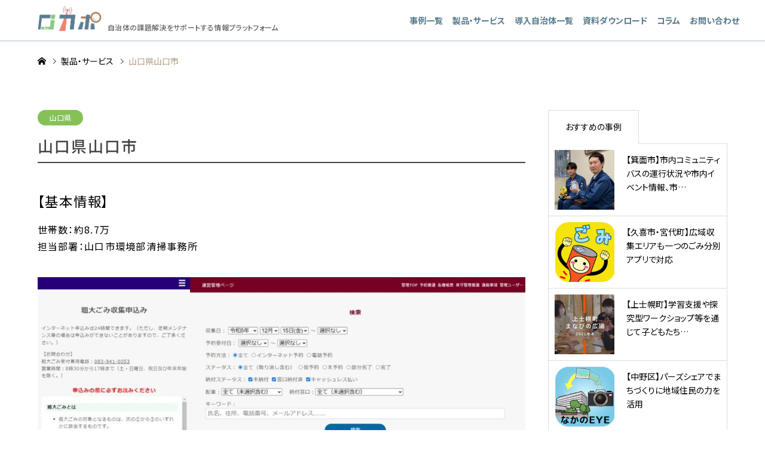

--- FILE ---
content_type: text/html; charset=UTF-8
request_url: https://locapo.jp/service/sodai-sys_yamaguhi/
body_size: 13973
content:
<!DOCTYPE html>
<html lang="ja">
<head>
<meta charset="UTF-8">
<!--[if IE]><meta http-equiv="X-UA-Compatible" content="IE=edge"><![endif]-->
<meta name="viewport" content="width=device-width">
<title>ソダイシス導入実績：山口県 山口市</title>
<meta name="description" content="【自治体向け】粗大ごみ受付管理システム「ソダイシス」を導入した山口県山口市の実績ページです。">
<link rel="pingback" href="https://locapo.jp/xmlrpc.php">
<link rel="shortcut icon" href="https://locapo.jp/wp-content/uploads/2020/03/favicon02.png">
<link rel="preconnect" href="https://fonts.googleapis.com"><link rel="preconnect" href="https://fonts.gstatic.com" crossorigin><meta name='robots' content='max-image-preview:large' />
<link rel='dns-prefetch' href='//www.googletagmanager.com' />
<link rel='dns-prefetch' href='//fonts.googleapis.com' />
<link rel="alternate" type="application/rss+xml" title="ロカポ &raquo; フィード" href="https://locapo.jp/feed/" />
<link rel="alternate" type="application/rss+xml" title="ロカポ &raquo; コメントフィード" href="https://locapo.jp/comments/feed/" />
<link rel='stylesheet' id='style-css' href='https://locapo.jp/wp-content/themes/gensen_tcd050/style.css?ver=1.9' type='text/css' media='all' />
<link rel='stylesheet' id='wp-block-library-css' href='https://locapo.jp/wp-includes/css/dist/block-library/style.min.css?ver=6.4.7' type='text/css' media='all' />
<style id='classic-theme-styles-inline-css' type='text/css'>
/*! This file is auto-generated */
.wp-block-button__link{color:#fff;background-color:#32373c;border-radius:9999px;box-shadow:none;text-decoration:none;padding:calc(.667em + 2px) calc(1.333em + 2px);font-size:1.125em}.wp-block-file__button{background:#32373c;color:#fff;text-decoration:none}
</style>
<style id='global-styles-inline-css' type='text/css'>
body{--wp--preset--color--black: #000000;--wp--preset--color--cyan-bluish-gray: #abb8c3;--wp--preset--color--white: #ffffff;--wp--preset--color--pale-pink: #f78da7;--wp--preset--color--vivid-red: #cf2e2e;--wp--preset--color--luminous-vivid-orange: #ff6900;--wp--preset--color--luminous-vivid-amber: #fcb900;--wp--preset--color--light-green-cyan: #7bdcb5;--wp--preset--color--vivid-green-cyan: #00d084;--wp--preset--color--pale-cyan-blue: #8ed1fc;--wp--preset--color--vivid-cyan-blue: #0693e3;--wp--preset--color--vivid-purple: #9b51e0;--wp--preset--gradient--vivid-cyan-blue-to-vivid-purple: linear-gradient(135deg,rgba(6,147,227,1) 0%,rgb(155,81,224) 100%);--wp--preset--gradient--light-green-cyan-to-vivid-green-cyan: linear-gradient(135deg,rgb(122,220,180) 0%,rgb(0,208,130) 100%);--wp--preset--gradient--luminous-vivid-amber-to-luminous-vivid-orange: linear-gradient(135deg,rgba(252,185,0,1) 0%,rgba(255,105,0,1) 100%);--wp--preset--gradient--luminous-vivid-orange-to-vivid-red: linear-gradient(135deg,rgba(255,105,0,1) 0%,rgb(207,46,46) 100%);--wp--preset--gradient--very-light-gray-to-cyan-bluish-gray: linear-gradient(135deg,rgb(238,238,238) 0%,rgb(169,184,195) 100%);--wp--preset--gradient--cool-to-warm-spectrum: linear-gradient(135deg,rgb(74,234,220) 0%,rgb(151,120,209) 20%,rgb(207,42,186) 40%,rgb(238,44,130) 60%,rgb(251,105,98) 80%,rgb(254,248,76) 100%);--wp--preset--gradient--blush-light-purple: linear-gradient(135deg,rgb(255,206,236) 0%,rgb(152,150,240) 100%);--wp--preset--gradient--blush-bordeaux: linear-gradient(135deg,rgb(254,205,165) 0%,rgb(254,45,45) 50%,rgb(107,0,62) 100%);--wp--preset--gradient--luminous-dusk: linear-gradient(135deg,rgb(255,203,112) 0%,rgb(199,81,192) 50%,rgb(65,88,208) 100%);--wp--preset--gradient--pale-ocean: linear-gradient(135deg,rgb(255,245,203) 0%,rgb(182,227,212) 50%,rgb(51,167,181) 100%);--wp--preset--gradient--electric-grass: linear-gradient(135deg,rgb(202,248,128) 0%,rgb(113,206,126) 100%);--wp--preset--gradient--midnight: linear-gradient(135deg,rgb(2,3,129) 0%,rgb(40,116,252) 100%);--wp--preset--font-size--small: 13px;--wp--preset--font-size--medium: 20px;--wp--preset--font-size--large: 36px;--wp--preset--font-size--x-large: 42px;--wp--preset--spacing--20: 0.44rem;--wp--preset--spacing--30: 0.67rem;--wp--preset--spacing--40: 1rem;--wp--preset--spacing--50: 1.5rem;--wp--preset--spacing--60: 2.25rem;--wp--preset--spacing--70: 3.38rem;--wp--preset--spacing--80: 5.06rem;--wp--preset--shadow--natural: 6px 6px 9px rgba(0, 0, 0, 0.2);--wp--preset--shadow--deep: 12px 12px 50px rgba(0, 0, 0, 0.4);--wp--preset--shadow--sharp: 6px 6px 0px rgba(0, 0, 0, 0.2);--wp--preset--shadow--outlined: 6px 6px 0px -3px rgba(255, 255, 255, 1), 6px 6px rgba(0, 0, 0, 1);--wp--preset--shadow--crisp: 6px 6px 0px rgba(0, 0, 0, 1);}:where(.is-layout-flex){gap: 0.5em;}:where(.is-layout-grid){gap: 0.5em;}body .is-layout-flow > .alignleft{float: left;margin-inline-start: 0;margin-inline-end: 2em;}body .is-layout-flow > .alignright{float: right;margin-inline-start: 2em;margin-inline-end: 0;}body .is-layout-flow > .aligncenter{margin-left: auto !important;margin-right: auto !important;}body .is-layout-constrained > .alignleft{float: left;margin-inline-start: 0;margin-inline-end: 2em;}body .is-layout-constrained > .alignright{float: right;margin-inline-start: 2em;margin-inline-end: 0;}body .is-layout-constrained > .aligncenter{margin-left: auto !important;margin-right: auto !important;}body .is-layout-constrained > :where(:not(.alignleft):not(.alignright):not(.alignfull)){max-width: var(--wp--style--global--content-size);margin-left: auto !important;margin-right: auto !important;}body .is-layout-constrained > .alignwide{max-width: var(--wp--style--global--wide-size);}body .is-layout-flex{display: flex;}body .is-layout-flex{flex-wrap: wrap;align-items: center;}body .is-layout-flex > *{margin: 0;}body .is-layout-grid{display: grid;}body .is-layout-grid > *{margin: 0;}:where(.wp-block-columns.is-layout-flex){gap: 2em;}:where(.wp-block-columns.is-layout-grid){gap: 2em;}:where(.wp-block-post-template.is-layout-flex){gap: 1.25em;}:where(.wp-block-post-template.is-layout-grid){gap: 1.25em;}.has-black-color{color: var(--wp--preset--color--black) !important;}.has-cyan-bluish-gray-color{color: var(--wp--preset--color--cyan-bluish-gray) !important;}.has-white-color{color: var(--wp--preset--color--white) !important;}.has-pale-pink-color{color: var(--wp--preset--color--pale-pink) !important;}.has-vivid-red-color{color: var(--wp--preset--color--vivid-red) !important;}.has-luminous-vivid-orange-color{color: var(--wp--preset--color--luminous-vivid-orange) !important;}.has-luminous-vivid-amber-color{color: var(--wp--preset--color--luminous-vivid-amber) !important;}.has-light-green-cyan-color{color: var(--wp--preset--color--light-green-cyan) !important;}.has-vivid-green-cyan-color{color: var(--wp--preset--color--vivid-green-cyan) !important;}.has-pale-cyan-blue-color{color: var(--wp--preset--color--pale-cyan-blue) !important;}.has-vivid-cyan-blue-color{color: var(--wp--preset--color--vivid-cyan-blue) !important;}.has-vivid-purple-color{color: var(--wp--preset--color--vivid-purple) !important;}.has-black-background-color{background-color: var(--wp--preset--color--black) !important;}.has-cyan-bluish-gray-background-color{background-color: var(--wp--preset--color--cyan-bluish-gray) !important;}.has-white-background-color{background-color: var(--wp--preset--color--white) !important;}.has-pale-pink-background-color{background-color: var(--wp--preset--color--pale-pink) !important;}.has-vivid-red-background-color{background-color: var(--wp--preset--color--vivid-red) !important;}.has-luminous-vivid-orange-background-color{background-color: var(--wp--preset--color--luminous-vivid-orange) !important;}.has-luminous-vivid-amber-background-color{background-color: var(--wp--preset--color--luminous-vivid-amber) !important;}.has-light-green-cyan-background-color{background-color: var(--wp--preset--color--light-green-cyan) !important;}.has-vivid-green-cyan-background-color{background-color: var(--wp--preset--color--vivid-green-cyan) !important;}.has-pale-cyan-blue-background-color{background-color: var(--wp--preset--color--pale-cyan-blue) !important;}.has-vivid-cyan-blue-background-color{background-color: var(--wp--preset--color--vivid-cyan-blue) !important;}.has-vivid-purple-background-color{background-color: var(--wp--preset--color--vivid-purple) !important;}.has-black-border-color{border-color: var(--wp--preset--color--black) !important;}.has-cyan-bluish-gray-border-color{border-color: var(--wp--preset--color--cyan-bluish-gray) !important;}.has-white-border-color{border-color: var(--wp--preset--color--white) !important;}.has-pale-pink-border-color{border-color: var(--wp--preset--color--pale-pink) !important;}.has-vivid-red-border-color{border-color: var(--wp--preset--color--vivid-red) !important;}.has-luminous-vivid-orange-border-color{border-color: var(--wp--preset--color--luminous-vivid-orange) !important;}.has-luminous-vivid-amber-border-color{border-color: var(--wp--preset--color--luminous-vivid-amber) !important;}.has-light-green-cyan-border-color{border-color: var(--wp--preset--color--light-green-cyan) !important;}.has-vivid-green-cyan-border-color{border-color: var(--wp--preset--color--vivid-green-cyan) !important;}.has-pale-cyan-blue-border-color{border-color: var(--wp--preset--color--pale-cyan-blue) !important;}.has-vivid-cyan-blue-border-color{border-color: var(--wp--preset--color--vivid-cyan-blue) !important;}.has-vivid-purple-border-color{border-color: var(--wp--preset--color--vivid-purple) !important;}.has-vivid-cyan-blue-to-vivid-purple-gradient-background{background: var(--wp--preset--gradient--vivid-cyan-blue-to-vivid-purple) !important;}.has-light-green-cyan-to-vivid-green-cyan-gradient-background{background: var(--wp--preset--gradient--light-green-cyan-to-vivid-green-cyan) !important;}.has-luminous-vivid-amber-to-luminous-vivid-orange-gradient-background{background: var(--wp--preset--gradient--luminous-vivid-amber-to-luminous-vivid-orange) !important;}.has-luminous-vivid-orange-to-vivid-red-gradient-background{background: var(--wp--preset--gradient--luminous-vivid-orange-to-vivid-red) !important;}.has-very-light-gray-to-cyan-bluish-gray-gradient-background{background: var(--wp--preset--gradient--very-light-gray-to-cyan-bluish-gray) !important;}.has-cool-to-warm-spectrum-gradient-background{background: var(--wp--preset--gradient--cool-to-warm-spectrum) !important;}.has-blush-light-purple-gradient-background{background: var(--wp--preset--gradient--blush-light-purple) !important;}.has-blush-bordeaux-gradient-background{background: var(--wp--preset--gradient--blush-bordeaux) !important;}.has-luminous-dusk-gradient-background{background: var(--wp--preset--gradient--luminous-dusk) !important;}.has-pale-ocean-gradient-background{background: var(--wp--preset--gradient--pale-ocean) !important;}.has-electric-grass-gradient-background{background: var(--wp--preset--gradient--electric-grass) !important;}.has-midnight-gradient-background{background: var(--wp--preset--gradient--midnight) !important;}.has-small-font-size{font-size: var(--wp--preset--font-size--small) !important;}.has-medium-font-size{font-size: var(--wp--preset--font-size--medium) !important;}.has-large-font-size{font-size: var(--wp--preset--font-size--large) !important;}.has-x-large-font-size{font-size: var(--wp--preset--font-size--x-large) !important;}
.wp-block-navigation a:where(:not(.wp-element-button)){color: inherit;}
:where(.wp-block-post-template.is-layout-flex){gap: 1.25em;}:where(.wp-block-post-template.is-layout-grid){gap: 1.25em;}
:where(.wp-block-columns.is-layout-flex){gap: 2em;}:where(.wp-block-columns.is-layout-grid){gap: 2em;}
.wp-block-pullquote{font-size: 1.5em;line-height: 1.6;}
</style>
<link rel='stylesheet' id='google-fonts-noto-sans-jp-css' href='https://fonts.googleapis.com/css2?family=Noto+Sans+JP:wght@100..900&#038;display=swap' type='text/css' media='all' />
<link rel='stylesheet' id='google-fonts-Oswald-css' href='https://fonts.googleapis.com/css2?family=Oswald:wght@200..700&#038;display=swap' type='text/css' media='all' />
<link rel='stylesheet' id='post-content-style-css' href='https://locapo.jp/wp-content/themes/gensen_tcd050/css/post-content-style.css?ver=6.4.7' type='text/css' media='all' />
<link rel='stylesheet' id='tablepress-default-css' href='https://locapo.jp/wp-content/plugins/tablepress/css/default.min.css?ver=1.12' type='text/css' media='all' />
<script type="text/javascript" src="https://locapo.jp/wp-includes/js/jquery/jquery.min.js?ver=3.7.1" id="jquery-core-js"></script>
<script type="text/javascript" src="https://locapo.jp/wp-includes/js/jquery/jquery-migrate.min.js?ver=3.4.1" id="jquery-migrate-js"></script>

<!-- Google アナリティクス スニペット (Site Kit が追加) -->
<script type="text/javascript" src="https://www.googletagmanager.com/gtag/js?id=G-7XNN9VP3YW" id="google_gtagjs-js" async></script>
<script type="text/javascript" id="google_gtagjs-js-after">
/* <![CDATA[ */
window.dataLayer = window.dataLayer || [];function gtag(){dataLayer.push(arguments);}
gtag('set', 'linker', {"domains":["locapo.jp"]} );
gtag("js", new Date());
gtag("set", "developer_id.dZTNiMT", true);
gtag("config", "G-7XNN9VP3YW");
/* ]]> */
</script>

<!-- (ここまで) Google アナリティクス スニペット (Site Kit が追加) -->
<link rel="https://api.w.org/" href="https://locapo.jp/wp-json/" /><link rel="alternate" type="application/json" href="https://locapo.jp/wp-json/wp/v2/service/2424" /><link rel="canonical" href="https://locapo.jp/service/sodai-sys_yamaguhi/" />
<link rel='shortlink' href='https://locapo.jp/?p=2424' />
<link rel="alternate" type="application/json+oembed" href="https://locapo.jp/wp-json/oembed/1.0/embed?url=https%3A%2F%2Flocapo.jp%2Fservice%2Fsodai-sys_yamaguhi%2F" />
<link rel="alternate" type="text/xml+oembed" href="https://locapo.jp/wp-json/oembed/1.0/embed?url=https%3A%2F%2Flocapo.jp%2Fservice%2Fsodai-sys_yamaguhi%2F&#038;format=xml" />
<meta name="generator" content="Site Kit by Google 1.113.0" />
<link rel="stylesheet" href="https://locapo.jp/wp-content/themes/gensen_tcd050/css/design-plus.css?ver=1.9">
<link rel="stylesheet" href="https://locapo.jp/wp-content/themes/gensen_tcd050/css/sns-botton.css?ver=1.9">
<link rel="stylesheet" href="https://locapo.jp/wp-content/themes/gensen_tcd050/css/responsive.css?ver=1.9">
<link rel="stylesheet" href="https://locapo.jp/wp-content/themes/gensen_tcd050/css/footer-bar.css?ver=1.9">

<script src="https://locapo.jp/wp-content/themes/gensen_tcd050/js/jquery.easing.1.3.js?ver=1.9"></script>
<script src="https://locapo.jp/wp-content/themes/gensen_tcd050/js/jquery.textOverflowEllipsis.js?ver=1.9"></script>
<script src="https://locapo.jp/wp-content/themes/gensen_tcd050/js/jscript.js?ver=1.9"></script>
<script src="https://locapo.jp/wp-content/themes/gensen_tcd050/js/comment.js?ver=1.9"></script>
<script src="https://locapo.jp/wp-content/themes/gensen_tcd050/js/header_fix.js?ver=1.9"></script>
<script src="https://locapo.jp/wp-content/themes/gensen_tcd050/js/jquery.chosen.min.js?ver=1.9"></script>
<link rel="stylesheet" href="https://locapo.jp/wp-content/themes/gensen_tcd050/css/jquery.chosen.css?ver=1.9">

<style type="text/css">
body, input, textarea, select { font-family: Arial, "ヒラギノ角ゴ ProN W3", "Hiragino Kaku Gothic ProN", "メイリオ", Meiryo, sans-serif; }
.rich_font { font-family: "Times New Roman" , "游明朝" , "Yu Mincho" , "游明朝体" , "YuMincho" , "ヒラギノ明朝 Pro W3" , "Hiragino Mincho Pro" , "HiraMinProN-W3" , "HGS明朝E" , "ＭＳ Ｐ明朝" , "MS PMincho" , serif; font-weight:500; }

#header_logo #logo_text .logo { font-size:36px; }
#header_logo_fix #logo_text_fixed .logo { font-size:36px; }
#footer_logo .logo_text { font-size:36px; }
#post_title { font-size:30px; }
.post_content { font-size:14px; }
#archive_headline { font-size:42px; }
#archive_desc { font-size:14px; }
  
@media screen and (max-width:1024px) {
  #header_logo #logo_text .logo { font-size:26px; }
  #header_logo_fix #logo_text_fixed .logo { font-size:26px; }
  #footer_logo .logo_text { font-size:26px; }
  #post_title { font-size:16px; }
  .post_content { font-size:14px; }
  #archive_headline { font-size:20px; }
  #archive_desc { font-size:14px; }
}




.image {
overflow: hidden;
-webkit-backface-visibility: hidden;
backface-visibility: hidden;
-webkit-transition-duration: .35s;
-moz-transition-duration: .35s;
-ms-transition-duration: .35s;
-o-transition-duration: .35s;
transition-duration: .35s;
}
.image img {
-webkit-backface-visibility: hidden;
backface-visibility: hidden;
-webkit-transform: scale(1);
-webkit-transition-property: opacity, scale, -webkit-transform, transform;
-webkit-transition-duration: .35s;
-moz-transform: scale(1);
-moz-transition-property: opacity, scale, -moz-transform, transform;
-moz-transition-duration: .35s;
-ms-transform: scale(1);
-ms-transition-property: opacity, scale, -ms-transform, transform;
-ms-transition-duration: .35s;
-o-transform: scale(1);
-o-transition-property: opacity, scale, -o-transform, transform;
-o-transition-duration: .35s;
transform: scale(1);
transition-property: opacity, scale, transform;
transition-duration: .35s;
}
.image:hover img, a:hover .image img {
-webkit-transform: scale(1.2);
-moz-transform: scale(1.2);
-ms-transform: scale(1.2);
-o-transform: scale(1.2);
transform: scale(1.2);
}
.introduce_list_col a:hover .image img {
-webkit-transform: scale(1.2) translate3d(-41.66%, 0, 0);
-moz-transform: scale(1.2) translate3d(-41.66%, 0, 0);
-ms-transform: scale(1.2) translate3d(-41.66%, 0, 0);
-o-transform: scale(1.2) translate3d(-41.66%, 0, 0);
transform: scale(1.2) translate3d(-41.66%, 0, 0);
}


.archive_filter .button input:hover, .archive_sort dt,#post_pagination p, #post_pagination a:hover, #return_top a, .c-pw__btn,
#comment_header ul li a:hover, #comment_header ul li.comment_switch_active a, #comment_header #comment_closed p,
#introduce_slider .slick-dots li button:hover, #introduce_slider .slick-dots li.slick-active button
{ background-color:#0081c6; }

#comment_header ul li.comment_switch_active a, #comment_header #comment_closed p, #guest_info input:focus, #comment_textarea textarea:focus
{ border-color:#0081c6; }

#comment_header ul li.comment_switch_active a:after, #comment_header #comment_closed p:after
{ border-color:#0081c6 transparent transparent transparent; }

.header_search_inputs .chosen-results li[data-option-array-index="0"]
{ background-color:#0081c6 !important; border-color:#0081c6; }

a:hover, #bread_crumb li a:hover, #bread_crumb li.home a:hover:before, #bread_crumb li.last,
#archive_headline, .archive_header .headline, .archive_filter_headline, #related_post .headline,
#introduce_header .headline, .introduce_list_col .info .title, .introduce_archive_banner_link a:hover,
#recent_news .headline, #recent_news li a:hover, #comment_headline,
.side_headline, ul.banner_list li a:hover .caption, .footer_headline, .footer_widget a:hover,
#index_news .entry-date, #index_news_mobile .entry-date, .cb_content-carousel a:hover .image .title
{ color:#0081c6; }

#index_news_mobile .archive_link a:hover, .cb_content-blog_list .archive_link a:hover, #load_post a:hover, #submit_comment:hover, .c-pw__btn:hover
{ background-color:#ff7bac; }

#header_search select:focus, .header_search_inputs .chosen-with-drop .chosen-single span, #footer_contents a:hover, #footer_nav a:hover, #footer_social_link li:hover:before,
#header_slider .slick-arrow:hover, .cb_content-carousel .slick-arrow:hover
{ color:#ff7bac; }

.post_content a { color:#0081c6; }

#header_search, #index_header_search { background-color:#919191; }

#footer_nav { background-color:#F7F7F7; }
#footer_contents { background-color:#6b8ba0; }

#header_search_submit { background-color:rgba(7,120,181,0); }
#header_search_submit:hover { background-color:rgba(118,185,226,1.0); }
.cat-category { background-color:#0081c6 !important; }
.cat-field { background-color:#2b9ce2 !important; }
.cat-area { background-color:#5aaee2 !important; }
.cat-service-category { background-color:#0081c6 !important; }
.cat-service-field { background-color:#2b9ce2 !important; }
.cat-prefectures { background-color:#85c157 !important; }

@media only screen and (min-width:1025px) {
  #global_menu ul ul a { background-color:#0081c6; }
  #global_menu ul ul a:hover, #global_menu ul ul .current-menu-item > a { background-color:#ff7bac; }
  #header_top { background-color:#ffffff; }
  .has_header_content #header_top { background-color:rgba(255,255,255,1); }
  .fix_top.header_fix #header_top { background-color:rgba(107,139,160,0.8); }
  #header_logo a, #global_menu > ul > li > a { color:#636363; }
  #header_logo_fix a, .fix_top.header_fix #global_menu > ul > li > a { color:#ffffff; }
  .has_header_content #index_header_search { background-color:rgba(145,145,145,0.8); }
}
@media screen and (max-width:1024px) {
  #global_menu { background-color:#0081c6; }
  #global_menu a:hover, #global_menu .current-menu-item > a { background-color:#ff7bac; }
  #header_top { background-color:#ffffff; }
  #header_top a, #header_top a:before { color:#636363 !important; }
  .mobile_fix_top.header_fix #header_top, .mobile_fix_top.header_fix #header.active #header_top { background-color:rgba(107,139,160,0.8); }
  .mobile_fix_top.header_fix #header_top a, .mobile_fix_top.header_fix #header_top a:before { color:#ffffff !important; }
  .archive_sort dt { color:#0081c6; }
  .post-type-archive-news #recent_news .show_date li .date { color:#0081c6; }
}


/*************************************

		TablePress

tableStyle1 : 最初の列がグレー
tableStyle2 : 最初の行がグレー
W20 : 最初の列幅20%、あと40%（3列設定）
W40 : 最初の列幅40%
		
*************************************/



.tablepress {
	border:#ccc 1px solid!important;
	font-size:90%;
	letter-spacing:1px;
}

.tablepress tr td {
	text-align:center;
	border-right:#ccc 1px solid;
	vertical-align:middle!important;
}

.tableStyle1 tr td:first-child , .tableStyle2 tr:first-child td{
	background:#ececec;
}

.tablepress td p {
	margin:0;
	padding:0;
	text-align:left;	
}


.W40 tr td:first-child {
	width:40%;
}


.W20 tr td:first-child {
	width:20%!important;
	vertical-align:middle;
}

.W20 tr td {
	width:40%;
}

.priceL4 tr td{
	width:20%;
}

.priceL4 tr td:last-child{
	width:40%!important;
}

@media screen and (max-width:640px) {
	.tableStyle1 , .tableStyle2 , .tableStyle3 {
		font-size:85%;
		letter-spacing:0;
	}
}

/* MW WP Form用 */
.mw_wp_form dl {
    display: flex;
    flex-wrap: wrap;
    margin: 30px 0px 0px;
    border: 1px solid #fb4358;
    border-top: none;
}

.mw_wp_form dl > dt,
.mw_wp_form dl > dd {
    width: 100%;
    padding: 1em;
    border-top: 1px solid #fb4358;
    text-align: center;
}

@media print, (min-width: 768px) {
    .mw_wp_form dl > dt,
    .mw_wp_form dl > dd {
        text-align: left;
    }
    .mw_wp_form dl > dt {
        display: flex;
        align-items: center;
        width: 20%;
    }
    .mw_wp_form dl > dd {
        width: 80%;
        border-left: 1px solid #fb4358;
    }
}

.mw_wp_form input[type="text"],
.mw_wp_form input[type="email"],
.mw_wp_form input[type="tel"],
.mw_wp_form textarea {
    padding: 1em;
    width: 100%;
    font-size: 15px;
    border: 1px solid #ccc;
}

.mw_wp_form input[type="submit"],
.mw_wp_form input[type="submit"]:hover {
    display: table;
    margin: 30px auto;
    background-color: #dddddd;
}

.mw_wp_form .form_step {
    display: flex;
    justify-content: center;
    align-items: center;
    margin: 0px;
    list-style: none;
}

.mw_wp_form .form_step > li {
    display: block;
    position: relative;
    padding: 0.5em;
    width: 22%;
    border: 1px solid currentColor;
    color: #fb4358;
    font-size: 1.5vw;
    font-weight: bold;
    text-align: center;
}
.mw_wp_form .form_step > li:nth-of-type(n + 2) {
    margin: 0px 0px 0px 4%;
}
.mw_wp_form .form_step > li:nth-of-type(n + 2):before {
    position: absolute;
    top: 50%;
    left: -1.5em;
    width: 0.5em;
    height: 0.5em;
    border-top: 2px solid #fb4358;
    border-left: 2px solid #fb4358;
    transform: translateY(-50%) rotate(135deg);
    content: "";
}

.mw_wp_form_input .form_step > li:nth-of-type(1),
.mw_wp_form_preview .form_step > li:nth-of-type(2),
.mw_wp_form_complete .form_step > li:nth-of-type(4) {
    background-color: #3388dd;
    color: #fff;
}

@media print, (min-width: 992px) {
    .mw_wp_form .form_step > li {
        font-size: 18px;
    }
}

.mw_wp_form_complete div {
    margin: 30px 0px 0px;
    text-align: center;
}

/*会社概要用 */
.kaisha {
width: 100%;
}
 
.kaisha th,
.kaisha td {
border: 1px solid #ccc;
padding: 20px;
}
 
.kaisha th {
font-weight: bold;
background-color: #dedede; 
}
 
@media screen and (max-width: 767px) {
.kaisha,
.kaisha tr,
.kaisha td,
.kaisha th {display:block;}
.kaisha th {width:auto;}
}

/* タイトル装飾 */

h2 {
  /*線の種類（実線） 太さ 色*/
  border-bottom: solid 3px black;
}

h4 {
  background: linear-gradient(transparent 70%, #a7d6ff 70%);
}

h5 {
  background: linear-gradient(transparent 70%, #ff81b4 70%);
}



/**/
@media screen and (min-width:1024px){
#header_logo_fix a::after{
content:'自治体の課題解決をサポートする情報プラットフォーム';
margin-left:1.2em;
font-family:Arial, "ヒラギノ角ゴ ProN W3", "Hiragino Kaku Gothic ProN", "メイリオ", Meiryo, sans-serif;
}
}
</style>


<!-- Schema & Structured Data For WP v1.51 - -->
<script type="application/ld+json" class="saswp-schema-markup-output">
[{"@context":"https:\/\/schema.org\/","@type":"BreadcrumbList","@id":"https:\/\/locapo.jp\/service\/sodai-sys_yamaguhi\/#breadcrumb","itemListElement":[{"@type":"ListItem","position":1,"item":{"@id":"https:\/\/locapo.jp","name":"\u30ed\u30ab\u30dd"}},{"@type":"ListItem","position":2,"item":{"@id":"https:\/\/locapo.jp\/service\/","name":"\u88fd\u54c1\u30fb\u30b5\u30fc\u30d3\u30b9"}},{"@type":"ListItem","position":3,"item":{"@id":"https:\/\/locapo.jp\/service\/sodai-sys_yamaguhi\/","name":"\u5c71\u53e3\u770c\u5c71\u53e3\u5e02"}}]}]
</script>

<style type="text/css"></style>
<!-- Google タグ マネージャー スニペット (Site Kit が追加) -->
<script type="text/javascript">
/* <![CDATA[ */

			( function( w, d, s, l, i ) {
				w[l] = w[l] || [];
				w[l].push( {'gtm.start': new Date().getTime(), event: 'gtm.js'} );
				var f = d.getElementsByTagName( s )[0],
					j = d.createElement( s ), dl = l != 'dataLayer' ? '&l=' + l : '';
				j.async = true;
				j.src = 'https://www.googletagmanager.com/gtm.js?id=' + i + dl;
				f.parentNode.insertBefore( j, f );
			} )( window, document, 'script', 'dataLayer', 'GTM-54F8BX9J' );
			
/* ]]> */
</script>

<!-- (ここまで) Google タグ マネージャー スニペット (Site Kit が追加) -->
<link rel="icon" href="https://locapo.jp/wp-content/uploads/2025/03/cropped-locapo-logo-icon-32x32.png" sizes="32x32" />
<link rel="icon" href="https://locapo.jp/wp-content/uploads/2025/03/cropped-locapo-logo-icon-192x192.png" sizes="192x192" />
<link rel="apple-touch-icon" href="https://locapo.jp/wp-content/uploads/2025/03/cropped-locapo-logo-icon-180x180.png" />
<meta name="msapplication-TileImage" content="https://locapo.jp/wp-content/uploads/2025/03/cropped-locapo-logo-icon-270x270.png" />
		<style type="text/css" id="wp-custom-css">
			.nomadList10 {
  position: relative;
  color: #323232;
  background: #FFF;
  background:rgba(85,168,220,.07);
  border: 1px solid #55A8DC;
  padding-top: 2.5em;
  overflow: hidden;
  border-radius: 5px 5px 0;
  font-size: 16px; /* 追加 */
}
.nomadList10 span {
  position:absolute;
  top: 0;
  left: 0;
  background: #55A8DC;
  color: #FFF;
  width: 100%;
  text-align: center;
  padding: .4em;
}
.nomadList10 ul{
  margin: 0;
  padding: 1em 1em 1em 2.5em;
}
.nomadList10 ul li {
  margin-bottom: 5px;
}

.nomadBox5 {
    padding: 1.5em;
    margin: 1em 0;
    color: #323232;
    border-left: solid 4px #55A8DC;
    background: rgba(85,168,220,.07);
}

.nomadBox5 p {
    padding: 0;
    margin: 0;
    font-size: 25px; /* ここでフォントサイズを25ピクセルに指定 */
    font-weight: bold; /* ここで太文字を指定 */
}		</style>
		</head>
<body id="body" class="service-template-default single single-service postid-2424 fix_top mobile_fix_top single-introduce">


 <div id="header">
  <div id="header_top">
   <div class="inner clearfix">
    <div id="header_logo">
     <div id="logo_image">
 <h1 class="logo">
  <a href="https://locapo.jp/" title="ロカポ" data-label="ロカポ"><img src="https://locapo.jp/wp-content/uploads/2025/10/locapo-logo-h2.png?1766660503" alt="ロカポ" title="ロカポ" height="42" class="logo_retina" /><span class="desc">自治体の課題解決をサポートする情報プラットフォーム</span></a>
 </h1>
</div>
    </div>
    <div id="header_logo_fix">
     <div id="logo_image_fixed">
 <p class="logo rich_font"><a href="https://locapo.jp/" title="ロカポ"><img src="https://locapo.jp/wp-content/uploads/2025/10/locapo-logo-h2-wh.png?1766660503" alt="ロカポ" title="ロカポ" height="42" class="logo_retina" /></a></p>
</div>
    </div>
    <a href="#" class="menu_button"><span>menu</span></a>
    <div id="global_menu">
     <ul id="menu-menu" class="menu"><li id="menu-item-244" class="menu-item menu-item-type-custom menu-item-object-custom menu-item-244"><a href="https://locapo.jp/examples/">事例一覧</a></li>
<li id="menu-item-35" class="menu-item menu-item-type-custom menu-item-object-custom menu-item-35"><a href="https://locapo.jp/service_tag/service/">製品・サービス</a></li>
<li id="menu-item-934" class="menu-item menu-item-type-post_type menu-item-object-page menu-item-has-children menu-item-934"><a href="https://locapo.jp/service-list/">導入自治体一覧</a>
<ul class="sub-menu">
	<li id="menu-item-2085" class="menu-item menu-item-type-taxonomy menu-item-object-service_tag menu-item-2085"><a href="https://locapo.jp/service_tag/tabesuke/">食品ロス削減マッチングサービス「タベスケ」</a></li>
	<li id="menu-item-2275" class="menu-item menu-item-type-taxonomy menu-item-object-service_tag menu-item-2275"><a href="https://locapo.jp/service_tag/sodai-sys/">粗大ごみ受付管理システム「ソダイシス」</a></li>
	<li id="menu-item-2274" class="menu-item menu-item-type-taxonomy menu-item-object-service_tag menu-item-2274"><a href="https://locapo.jp/service_tag/locasta/">地産地消支援サービス「ロカスタ」</a></li>
	<li id="menu-item-937" class="menu-item menu-item-type-taxonomy menu-item-object-service_tag menu-item-937"><a href="https://locapo.jp/service_tag/gomisuke/">ごみ分別アプリ構築サービス「ごみスケ」</a></li>
	<li id="menu-item-2273" class="menu-item menu-item-type-taxonomy menu-item-object-service_tag menu-item-2273"><a href="https://locapo.jp/service_tag/foodeal/">都道府県向け食品ロス削減マッチングシステム「Foodeal（フーディール）」</a></li>
</ul>
</li>
<li id="menu-item-2178" class="menu-item menu-item-type-post_type menu-item-object-page menu-item-2178"><a href="https://locapo.jp/downloads/">資料ダウンロード</a></li>
<li id="menu-item-2249" class="menu-item menu-item-type-custom menu-item-object-custom menu-item-2249"><a href="https://locapo.jp/column/">コラム</a></li>
<li id="menu-item-106" class="menu-item menu-item-type-post_type menu-item-object-page menu-item-106"><a href="https://locapo.jp/contact/">お問い合わせ</a></li>
</ul>    </div>
   </div>
  </div>
 </div><!-- END #header -->

 <div id="main_contents" class="clearfix">



<div id="breadcrumb">
  <ul class="inner clearfix"  >
    <li    class="home">
      <a  href="https://locapo.jp/"><span >ホーム</span></a>
      <meta  content="1" />
    </li>

          <li   >
        <a  href="https://locapo.jp/service/">
          <span >
            製品・サービス          </span>
        </a>
        <meta  content="2" />
      </li>
      <li    class="last">
        <span >
          山口県山口市        </span>
        <meta  content="3" />
      </li>

      </ul>
</div>
<div id="main_col" class="clearfix">

 <div id="left_col">


  <div id="article">



    <ul id="post_meta_top" class="meta clearfix"><li class="cat"><a href="https://locapo.jp/prefectures/yamaguchi/" title="山口県" class="cat-prefectures">山口県</a></li></ul>

   <h2 id="post_title" class="rich_font">山口県山口市</h2>



   <div class="post_content clearfix">
    
<h2 class="wp-block-heading">【基本情報】</h2>



<p>世帯数：約8.7万<br>担当部署：山口市環境部清掃事務所</p>



<figure class="wp-block-image size-large"><img fetchpriority="high" decoding="async" width="1024" height="576" src="https://locapo.jp/wp-content/uploads/2023/12/山口-1024x576.jpg" alt="山口市 予約画面及び管理画面" class="wp-image-2497"/></figure>



<h2 class="wp-block-heading">【導入前の運用と課題】</h2>



<p>山口市では、粗大ごみの戸別収集を利用するためには、利用者は平日の8時30分から17時の間に清掃事務所へ電話で申し込み、その後、地域の行政窓口へ出向き、収集手数料を現金で支払う必要がありました。清掃事務所では、受け付けた内容に関する書類を作成し、行政窓口へＦＡＸで送付しており、支払い後の連絡も行政窓口から清掃事務所へＦＡＸで行っていました。<br>このように、利用者にとって時間の制約や手数料支払いのための移動の負担など、大変不便なものとなっており、職員にとっても、電話受付対応をはじめＦＡＸでのやり取りなど、アナログな内部業務が煩雑で負担となっていました。<br>また、年間の粗大ごみ戸別収集の利用件数は2,000件を超え、さらに増加傾向にあり、粗大ごみ戸別収集に対する市民ニーズの高まりが認識されていました。</p>



<h2 class="wp-block-heading">【導入検討のきっかけ、ソダイシスを選んだ理由】</h2>



<p>粗大ごみ戸別収集は多くの自治体が行っている業務であり、また、国の「デジタル・ガバメント実行計画」において、優先的にオンライン化を推進すべき手続に位置付けられています。その中で必要な機能を備え、使いやすいサービスの検討を行い、実証実験を経て「ソダイシス」の導入を決断しました。</p>



<figure class="wp-block-image size-large"><img decoding="async" width="1024" height="576" src="https://locapo.jp/wp-content/uploads/2023/12/sodai-yamaguchi-img-1024x576.png" alt="山口市 粗大ごみ受付システム画面イメージ" class="wp-image-2503"/></figure>



<h2 class="wp-block-heading">【導入においてよかったこと、悪かったこと】</h2>



<p> </p>



<p>利用者は２４時間３６５日、いつでも、どこでもインターネットでの申込みとクレジットカード払いができることが、利便性の向上につながり良かったことです。<br>また、粗大ごみの戸別収集は、自治体によって申込み方法や手数料の支払い方法などが異なっていますので、実証実験にあたって、山口市方式の詳細をお伝えし、それに合わせてシステムを構築していただきました。それまでのやり方でインターネット申込み分と電話申込み分を一元管理できたことも良かったことです。<br>実証実験後にも、市内全域で運用できる機能やより使いやすい、便利なシステムにするために必要な機能等を要望させていただいた結果、山口市方式にマッチしたシステムにカスタマイズしていただき感謝しております。</p>



<figure class="wp-block-image size-large"><img decoding="async" width="1024" height="576" src="https://locapo.jp/wp-content/uploads/2023/12/sodai-yamaguchi-img2-1024x576.png" alt="山口市 粗大ごみ受付システム利用イメージ" class="wp-image-2502"/></figure>



<h2 class="wp-block-heading">【導入後の効果】</h2>



<p>実証実験の段階では、オンライン申込みの割合が20％程度あり、電話受付対応にかかる時間を削減できました。また、利用者からも今後も利用したいというご意見をいただきましたので、利便性も高かったと実感しています。</p>



<p class="has-text-align-center"> サービス「ソダイシス」の詳細は下記よりご覧ください。 </p>



<p style="text-align: center;"><a class="q_button rounded" href="https://locapo.jp/service/sodai-sys/" rel="noopener">製品はこちら</a></p>
       </div>





  </div><!-- END #article -->



 </div><!-- END #left_col -->

 <div id="side_col">
  <div class="widget side_widget clearfix styled_post_list1_widget" id="styled_post_list1_widget-2">
<input type="radio" id="styled_post_list1_widget-2-recommend_post2" name="styled_post_list1_widget-2-tab-radio" class="tab-radio tab-radio-recommend_post2" checked="checked" />
<ol class="styled_post_list1_tabs">
 <li class="tab-label-recommend_post2"><label for="styled_post_list1_widget-2-recommend_post2">おすすめの事例</label></li>
</ol>
<ol class="styled_post_list1 tab-content-recommend_post2">
 <li class="clearfix">
  <a href="https://locapo.jp/app/mino-perze/">
   <div class="image">
    <img width="150" height="150" src="https://locapo.jp/wp-content/uploads/2020/06/04-mino-top-150x150.png" class="attachment-size1 size-size1 wp-post-image" alt="" decoding="async" loading="lazy" />   </div>
   <div class="info">
    <h4 class="title">【箕面市】市内コミュニティバスの運行状況や市内イベント情報、市…</h4>
      </div>
  </a>
 </li>
 <li class="clearfix">
  <a href="https://locapo.jp/app/kuki-gomisuke/">
   <div class="image">
    <img width="150" height="150" src="https://locapo.jp/wp-content/uploads/2020/03/kuki_icon-150x150.png" class="attachment-size1 size-size1 wp-post-image" alt="" decoding="async" loading="lazy" />   </div>
   <div class="info">
    <h4 class="title">【久喜市・宮代町】広域収集エリアも一つのごみ分別アプリで対応</h4>
      </div>
  </a>
 </li>
 <li class="clearfix">
  <a href="https://locapo.jp/other/kamishihoro-manabinohiroba/">
   <div class="image">
    <img width="150" height="150" src="https://locapo.jp/wp-content/uploads/2022/05/上士幌町まなびの広場2021冬-150x150.jpg" class="attachment-size1 size-size1 wp-post-image" alt="上士幌町まなびの広場2021冬" decoding="async" loading="lazy" />   </div>
   <div class="info">
    <h4 class="title">【上士幌町】学習支援や探究型ワークショップ等を通じて子どもたち…</h4>
      </div>
  </a>
 </li>
 <li class="clearfix">
  <a href="https://locapo.jp/app/nakano-perzeshare/">
   <div class="image">
    <img width="150" height="150" src="https://locapo.jp/wp-content/uploads/2020/03/nakano_icon_re-150x150.png" class="attachment-size1 size-size1 wp-post-image" alt="" decoding="async" loading="lazy" />   </div>
   <div class="info">
    <h4 class="title">【中野区】パーズシェアでまちづくりに地域住民の力を活用</h4>
      </div>
  </a>
 </li>
 <li class="clearfix">
  <a href="https://locapo.jp/app/yao-perze/">
   <div class="image">
    <img width="150" height="150" src="https://locapo.jp/wp-content/uploads/2020/06/15-yao-top-150x150.png" class="attachment-size1 size-size1 wp-post-image" alt="" decoding="async" loading="lazy" />   </div>
   <div class="info">
    <h4 class="title">【八尾市】たくさんのアプリを出しても市民の方が混乱するのでは、…</h4>
      </div>
  </a>
 </li>
</ol>
</div>
<div class="widget side_widget clearfix tcdw_ranking_list_widget" id="tcdw_ranking_list_widget-2">
<h3 class="side_headline rich_font">製品検索ランキング</h3>
<ol>
 <li class="clearfix">
  <a href="https://locapo.jp/service/tabesuke/">
   <div class="image">
    <img width="150" height="150" src="https://locapo.jp/wp-content/uploads/2021/02/tabesuke-logo-860x860-1-150x150.png" class="attachment-size1 size-size1 wp-post-image" alt="タベスケロゴ" decoding="async" loading="lazy" />   </div>
   <div class="info">
    <div class="rank rank-1" style="background:#bca852">1位</div>
    <h4 class="title">自治体主導のフードシェアリングサービス「タベスケ」</h4>
   </div>
  </a>
 </li>
 <li class="clearfix">
  <a href="https://locapo.jp/service/sodai-sys/">
   <div class="image">
    <img width="150" height="150" src="https://locapo.jp/wp-content/uploads/2020/10/sodai-sys01-300x300-1-150x150.png" class="attachment-size1 size-size1 wp-post-image" alt="粗大ごみ受付管理システム「ソダイシス」" decoding="async" loading="lazy" />   </div>
   <div class="info">
    <div class="rank rank-2" style="background:#c2bebd">2位</div>
    <h4 class="title">粗大ごみ受付管理システム「ソダイシス」</h4>
   </div>
  </a>
 </li>
 <li class="clearfix">
  <a href="https://locapo.jp/service/myhinanjodx/">
   <div class="image">
    <img width="150" height="150" src="https://locapo.jp/wp-content/uploads/2023/12/myhinan-logo-150x150.png" class="attachment-size1 size-size1 wp-post-image" alt="マイ避難所DXライトロゴ" decoding="async" loading="lazy" />   </div>
   <div class="info">
    <div class="rank rank-3" style="background:#c38961">3位</div>
    <h4 class="title">個人情報管理不要の避難者支援システム「マイ避難所DXライト」</h4>
   </div>
  </a>
 </li>
</ol>
</div>
<div class="widget side_widget clearfix widget_search" id="search-3">
<h3 class="side_headline rich_font">キーワードから検索</h3>
<form role="search" method="get" id="searchform" class="searchform" action="https://locapo.jp/">
				<div>
					<label class="screen-reader-text" for="s">検索:</label>
					<input type="text" value="" name="s" id="s" />
					<input type="submit" id="searchsubmit" value="検索" />
				</div>
			</form></div>
<div class="widget side_widget clearfix tcdw_icon_menu_list_widget" id="tcdw_icon_menu_list_widget-2">
<ol class="clearfix">
 <li class="width-full has-menu-icon menu-icon-cube"><a href="https://locapo.jp/service_tag/service/">製品・サービス一覧</a></li>
 <li class="width-full has-menu-icon menu-icon-star"><a href="https://locapo.jp/service-list/">導入自治体一覧</a></li>
</ol>
</div>
<div class="widget_text widget side_widget clearfix widget_custom_html" id="custom_html-2">
<div class="textwidget custom-html-widget"><!--<figure class="wp-block-image size-large"><a href="https://locapo.jp/downloads/"><img src="https://locapo.jp/wp-content/uploads/2023/08/side2_downloads.webp" alt="" class="wp-image-1354"/></a></figure>-->
<style>
	.sideBtn {margin-bottom:2em;}
	.sideBtn p {font-size:14px; color:#999; line-height:1.5; margin-bottom:.3em;} 
	a.linkBtn{display:block; text-align:center; padding:.5em 0; font-size:20px; font-weight:bold; background:#28a745; border-radius:5px; color:#fff; letter-spacing:.125em; box-shadow: 8px 8px 3px -5px #b0b0b0; transition:all .5s;}

	@media screen and (min-width:601px){
	a.linkBtn:hover {background:#218838;}
	}
	
</style>
<div class="sideBtn">
	<p>製品資料、自治体様向けの調査資料・アンケート結果のダウンロードはこちらから</p>
	<a href="https://locapo.jp/downloads/"><img src="https://locapo.jp/wp-content/uploads/2024/10/data-download_600x600.png" alt="資料ダウンロード" width="100%"></a>
</div>

<div class="sideBtn">
	<p>製品に関するお問い合わせはこちら</p>	
	<a href="https://locapo.jp/contact/" class="linkBtn">お問い合わせ</a>
</div>

<div class="sideBtn">
	<p style="padding:1em 0; text-align:center; font-size:20px; border-top:#444 1px solid; border-bottom:#444 1px solid; color:#444;"><span style="display:block; margin-bottom:1em; font-size:14px;">電話でのお問い合わせ</span>
		<span style="display:block; margin-bottom:1em; font-size:18px;">株式会社G-Place<br>公共イノベーション事業グループ</span>西日本エリア：06-6210-6666<br>
東日本エリア：03-3663-8745</p>
</div>

</div></div>
 </div>

</div><!-- END #main_col -->


 </div><!-- END #main_contents -->

 <div id="footer">

  <div id="footer_nav">
   <div class="inner">
    <div class="footer_nav_cols clearfix">
     <div class="footer_nav_col footer_nav_1 footer_nav_category footer_nav_type1">
      <div class="headline" style="background:#0081c6;">事例カテゴリ</div>
      <ul class="clearfix">
       <li><a href="https://locapo.jp/category/app/">アプリ・システム</a></li>
       <li><a href="https://locapo.jp/category/garbage/">ごみの有料化</a></li>
       <li><a href="https://locapo.jp/category/articles/">物品</a></li>
       <li><a href="https://locapo.jp/category/other/">その他</a></li>
      </ul>
     </div>
     <div class="footer_nav_col footer_nav_2 footer_nav_field footer_nav_type1">
      <div class="headline" style="background:#2b9ce2;">事例分野</div>
      <ul class="clearfix">
       <li><a href="https://locapo.jp/field/%e9%a3%9f%e5%93%81%e3%83%ad%e3%82%b9/">食品ロス</a></li>
       <li><a href="https://locapo.jp/field/%e5%9c%b0%e7%94%a3%e5%9c%b0%e6%b6%88/">地産地消</a></li>
       <li><a href="https://locapo.jp/field/environment/">ごみ分別・有料化</a></li>
       <li><a href="https://locapo.jp/field/system/">情報システム・総務</a></li>
       <li><a href="https://locapo.jp/field/road/">道路・交通</a></li>
       <li><a href="https://locapo.jp/field/parenting/">子育て・教育</a></li>
       <li><a href="https://locapo.jp/field/disasterprevention/">防災</a></li>
      </ul>
     </div>
    </div>
   </div>
  </div>

  <div id="footer_contents">
   <div class="inner">

    <div id="footer_widget" class="footer_widget_type2">
<div class="widget footer_widget ml_ad_widget">
<style>
<!--
.ml_ad_widget {
width:100%!important;
margin-right:0!important;
}

.ml_ad_widget > div {
text-align:center;

}

@media screen and (max-width:1024px){
.sp {display:block;}
.pc {display:none;}
}

@media screen and (max-width:1025px){
.sp {display:none;}
.pc {display:block;}
}

-->
</style>
<div class="footer-toiawase"><strong>電話でのお問い合わせ<span style="display:block; margin:.3em 0;">株式会社G-Place 公共イノベーション事業グループ</span></strong><div><p>西日本エリア<span>06-6210-6666</span></p><br class="sp"><p>東日本エリア<span>03-3663-8745</span></p></div></div></div>
    </div>

    <div id="footer_info">
     <div id="footer_logo">
      <div class="logo_area">
 <p class="logo rich_font"><a href="https://locapo.jp/" title="ロカポ"><img src="https://locapo.jp/wp-content/uploads/2025/10/locapo-logo-h2-wh.png?1766660503" alt="ロカポ" title="ロカポ" height="42" class="logo_retina" /></a></p>
</div>
     </div>


<div id="footer_bottom_menu" class="menu-footermenu-container"><ul id="menu-footermenu" class="menu"><li id="menu-item-1352" class="menu-item menu-item-type-post_type menu-item-object-page menu-item-1352"><a href="https://locapo.jp/about/">ロカポとは</a></li>
<li id="menu-item-66" class="menu-item menu-item-type-custom menu-item-object-custom menu-item-66"><a href="https://locapo.jp/company-info/">運営会社</a></li>
<li id="menu-item-64" class="menu-item menu-item-type-post_type menu-item-object-page menu-item-privacy-policy menu-item-64"><a rel="privacy-policy" href="https://locapo.jp/privacy-policy/">個人情報保護方針</a></li>
<li id="menu-item-65" class="menu-item menu-item-type-post_type menu-item-object-page menu-item-65"><a href="https://locapo.jp/user-policy/">利用規約</a></li>
<li id="menu-item-67" class="menu-item menu-item-type-custom menu-item-object-custom menu-item-67"><a href="https://locapo.jp/contact/">お問い合わせ</a></li>
</ul></div>
     <p id="copyright"><span>Copyright </span>&copy; 2016 G-Place Corporation. All Rights Reserved.</p>

    </div><!-- END #footer_info -->
   </div><!-- END .inner -->
  </div><!-- END #footer_contents -->

  <div id="return_top">
   <a href="#body"><span>PAGE TOP</span></a>
  </div><!-- END #return_top -->

 </div><!-- END #footer -->


<script>


jQuery(document).ready(function($){
  $('.inview-fadein').css('opacity', 0);

  var initialize = function(){
    $('.js-ellipsis').textOverflowEllipsis();


    if ($('.inview-fadein').length) {
      $(window).on('load scroll resize', function(){
        $('.inview-fadein:not(.active)').each(function(){
          var elmTop = $(this).offset().top || 0;
          if ($(window).scrollTop() > elmTop - $(window).height()){
            if ($(this).is('#post_list')) {
              var $articles = $(this).find('.article, .archive_link');
              $articles.css('opacity', 0);
              $(this).addClass('active').css('opacity', 1);
              $articles.each(function(i){
                var self = this;
                setTimeout(function(){
                  $(self).animate({ opacity: 1 }, 200);
                }, i*200);
              });
            } else {
              $(this).addClass('active').animate({ opacity: 1 }, 800);
            }
          }
        });
      });
    }

    $(window).trigger('resize');
  };



  initialize();


});
</script>

<!-- facebook share button code -->
<div id="fb-root"></div>
<script>
(function(d, s, id) {
  var js, fjs = d.getElementsByTagName(s)[0];
  if (d.getElementById(id)) return;
  js = d.createElement(s); js.id = id;
  js.src = "//connect.facebook.net/ja_JP/sdk.js#xfbml=1&version=v2.5";
  fjs.parentNode.insertBefore(js, fjs);
}(document, 'script', 'facebook-jssdk'));
</script>


		<!-- Google タグ マネージャー (noscript) スニペット (Site Kit が追加) -->
		<noscript>
			<iframe src="https://www.googletagmanager.com/ns.html?id=GTM-54F8BX9J" height="0" width="0" style="display:none;visibility:hidden"></iframe>
		</noscript>
		<!-- (ここまで) Google タグ マネージャー (noscript) スニペット (Site Kit が追加) -->
		<script type="text/javascript" src="https://locapo.jp/wp-includes/js/comment-reply.min.js?ver=6.4.7" id="comment-reply-js" async="async" data-wp-strategy="async"></script>
<script type="text/javascript" id="q2w3_fixed_widget-js-extra">
/* <![CDATA[ */
var q2w3_sidebar_options = [{"sidebar":"common_widget","use_sticky_position":false,"margin_top":10,"margin_bottom":10,"stop_elements_selectors":"footer","screen_max_width":0,"screen_max_height":0,"widgets":["#search-3","#tcdw_icon_menu_list_widget-2","#custom_html-2"]}];
/* ]]> */
</script>
<script type="text/javascript" src="https://locapo.jp/wp-content/plugins/q2w3-fixed-widget/js/frontend.min.js?ver=6.2.3" id="q2w3_fixed_widget-js"></script>


<!-- 資料ダウンロードバナー -->
<style>
	.bottom-link {
    /* 初期位置を画面下部から-100pxに設定して非表示に */
    position: fixed;
    bottom: -100px;
    left: 20px;

    /* アニメーションの設定 */
    transition: bottom 0.5s ease-out; /* bottomプロパティの変化を0.5秒かけてアニメーション */
}

/* リンク自体のスタイルはそのまま */
.bottom-link a {
    display: block;
    padding: 1em;
    font-size: 15px;
    background-color: #F88379;
    color: #fff;
    font-weight: 700;
    border-radius: 5px 5px 0 0;
    box-shadow: 2px -3px 5px -2px #616161;
}

/* スクロール後に追加するクラス */
.bottom-link.show {
    /* 画面内に表示される位置 */
    bottom: 0;
}
</style>	
    <div class="bottom-link">
        <a href="/downloads/">資料ダウンロードはこちら</a>
    </div>
<script>
window.addEventListener('scroll', function() {
    // スクロール量をHTML要素から取得
    var scrollAmount = document.documentElement.scrollTop || document.body.scrollTop;
    
    // 表示したい要素を取得
    var bottomLink = document.querySelector('.bottom-link');
    
    // スクロール量が100pxを超えたら 'show' クラスを追加
    if (scrollAmount > 100) {
        bottomLink.classList.add('show');
    } else {
        // 100px未満に戻ったら 'show' クラスを削除
        bottomLink.classList.remove('show');
    }
});
	
</script>
<!-- /資料ダウンロードバナー -->


</body>
</html>


--- FILE ---
content_type: text/css
request_url: https://locapo.jp/wp-content/themes/gensen_tcd050/css/post-content-style.css?ver=6.4.7
body_size: 8405
content:
@charset "utf-8";
/* CSS Document */
/*--------------------

	style.cssの改変・追加

--------------------*/

/*ヘッダーのキャッチ*/
#header_logo .desc , #header_logo_fix a::after{font-size:12px!important; letter-spacing:.03em!important;}


h2 {border-bottom:#444 2px solid!important; padding-bottom:.3em!important;}



#global_menu > ul > li > a {
	font-size:14px!important;
	padding:0 8px!important;
	font-weight:700!important;
}

#header_top {
	border-bottom:rgba(89, 123, 141, .5) 1px solid!important;
}
.header_fix #header_top {border:none!important;}

#breadcrumb {border-bottom:none!important;}

@media screen and (min-width:1025px){
	#header_logo, #header_logo_fix {margin-top:10px!important;}
	#header_logo a , #header_logo_fix a {display:flex; align-items:flex-end;}
	#header_logo .desc, #header_logo_fix a::after  {padding:0 0 0 10px!important; line-height:1!important;  font-weight:500!important; font-family:"Noto Sans JP", sans-serif!important; letter-spacing:.1em;}
	#header_logo_fix a::after {margin-left:0!important;}
	#global_menu > ul > li > a {
		color:#597b8d!important;
	}
	
	.fix_top.header_fix #global_menu > ul > li > a {
		color:#fff!important;		
	}
	
	.has_header_content #header {
		position:static!important;
	}
	.has_header_content #index_header_search {
		margin-top:0!important;
	}
}

@media screen and (max-width:1024px){
	#global_menu > ul > li > a {
		color:#fff!important;
	}
}


#copyright {width:auto!important; position:static!important; transform:none!important; text-align:center!important; margin-top:2em!important;}


.rich_font {font-family:"Noto Sans JP", sans-serif!important; font-weight:500!important; letter-spacing:.08em; color:#444;}

/*--------------------

		TOPページ

--------------------*/

/* 紹介 */
.top-logo-intro p {line-height:1.6; margin:1em 0 2em; font-size:18px; text-align:left; letter-spacing:.1em; line-height:1.7;}
.top-logo-intro {margin:0 auto 5em!important;}
.top-logo-intro figure{text-align:center; padding:20px;}
.top-logo-intro figure img{margin:0 auto; width:100%; max-width:500px;}
.top-logo-intro .rich_font {text-align:left!important; font-family:"Noto Sans JP", sans-serif!important; font-weight:400!important;}
@media screen and (min-width: 769px){
	.top-logo-intro {display:flex; gap:1em; align-items: flex-start;}
	.top-logo-intro figure {flex:1;}
	.top-logo-intro .about-locapo {flex:2; margin-top:3em;}
}


/*--------------------

	投稿ページ共通

--------------------*/

@media screen and (min-width:1024px){
	#post_title {font-size:26px!important; line-height:1.5!important;}
}

.post_content {
	font-size:16px!important;
	letter-spacing:.11em!important;
}

.post_content .wp-block-image {text-align:center!important;}
.post_content .wp-block-image img {margin:0 auto!important;}

.post_content > figure {
	margin-bottom:1em;
}

.post_content h2 {
	padding-bottom:.5em!important;
}

/*全製品に実装したらクラスを外す*/
.post_content h3.subttl {
	padding:.5em 1em;
	background:rgba(89, 123, 141, 1);
	color:#fff;
	font-weight:500;
	border-left:rgba(89, 123, 141, 1) 10px solid;
	font-size:24px;
}

.post_content p {
	letter-spacing:.08em;
}

.post_content figcaption {font-size:13px;}


@media screen and (min-width:1024px){
	.post_content p {
		font-size:16px!important;
	}

	.post_content .nomadBox5 p {
		font-size:25px!important;/*水色バックの見出し*/
	}
}

/*水色バックのタイトル（コラムなど）※その他のcssは直書*/
.nomadBox5 {margin:5em 0 0!important;}

.catchphrase {
	font-size:22px!important;
	color:#444;
	letter-spacing:.1em;
	padding:.5em!important;
	border-bottom:#444 2px solid;
	border-top:#444 2px solid;
	margin-bottom:30px!important;
}

/*--------------------

	フッター問い合わせ

--------------------*/

.footer-toiawase { font-size:18px; }

@media screen and (min-width:1025px){
	
	.footer-toiawase div {
		display:flex;
		justify-content: center;
		gap:3em;
	}
		
}

@media screen and (max-width:1024px){
	.footer-toiawase div p {
		margin-bottom:1em;
	}
}

.footer-toiawase div p span {
	display:block;
	font-size:42px;
	font-weight:700;
	letter-spacing:.1em;
	line-height:1.4;
	font-family:'Oswald', sans-serif;
}

/*--------------------

		共通

--------------------*/

.borderWrap {
	border:#ccc 1px solid;
	padding:1.5em;
}

.txt-number {
	font-family: "Oswald", sans-serif;
	font-weight:500!important;
	letter-spacing:.05em!important;
}

@media screen and (max-width:768px){
	.pc {display:none!important}
}

@media screen and (min-width:769px){
	.sp {display:none!important}
}

/*--------------------

		リスト形式

--------------------*/

.customList {
	text-align:center;
}

.customList.borderWrap {
	background:rgba(248, 229, 140, .1);
}

.customList > div{
	display:inline-block;
	margin:0 auto!important;
	text-align:left;
}

.customList h3 , .customList h2 {
	display:inline-block;
	font-size:22px;
	padding:0!important;
	margin:0 0 1em 0;
	background-image: linear-gradient(0deg, #fbbf2480 0.5em, transparent 0.5em);
	border:none!important;
}

.customList p {
	margin:0;
	padding:0;
}

.customList ul {
	margin:0;
	padding:0;
	list-style:none;
	text-align:left;
}

.customList ul li {
	margin-bottom:1.5em;
}

.customList ul li p {
	line-height:1.6;
}


.customList ul li p strong {
	display:block;
	font-size:22px;
	/*margin-bottom:.8em;*/
	letter-spacing:.08em;
}

.customList.checkList ul li , .customList.pointList ul li {
	position:relative;
	padding-left:1.8em;
}

/*チェック*/
.customList.checkList ul li::before {
content: '';
position: absolute;
left: 0;
top: 1em;
width: .5em; 
height: 1em; 
border: solid rgba(62, 179, 112, 1);  /*サイトによって変更*/
border-width: 0 5px 5px 0; 
transform: translateY(-50%) rotate(45deg); 
}

/*ポイント*/
.customList.pointList ul li::before {
content: '';
position: absolute;
left: 0;
top: .3em;
width: .8em; 
height: .8em;
border: solid #f39800; /*サイトによって変更*/
border-width: 4px;
border-radius:50%;
}

/*見出しなし*/
.customList ul li.markSml {
	padding-left:1.2em;
}

.customList.checkList ul li.markSml::before {
	top: .7em;
	width: .3em;
	height: .7em; 
	border-width: 0 3px 3px 0; 
}

.customList.pointList ul li.markSml::before {
	top: .3em;
	width: .5em;
	height: .5em; 
	border-width: 3px;
}


/*--------------------

			料金　価格

--------------------*/

.servicePrice {
	padding:1em;
	background:rgba(248, 229, 140, .1);
	color:#393939;
	border:rgba(248, 229, 140, 1) 1px solid;
}

.servicePrice .servicePriceInner span {
	font-size:160%;
	font-weight:500;
}

.servicePrice .servicePriceInner span strong{
	font-size:200%;
	font-family: "Oswald", sans-serif;
	font-weight:500!important;
}

.servicePrice .priceNotice span{
	display:block;
	font-size:13px;
	color:#444;
	line-height:1.7;
}

.servicePrice .priceNotice span::before {
	content:'※';
}

@media screen and (min-width:641px){
	.servicePrice .servicePriceInner {
		display:flex;
		flex-wrap:wrap;
		justify-content: space-around;
		width:100%;
	}
	
	.servicePrice .servicePriceInner span{
		display:block;
	}
}


/*--------------------

			テーブル

--------------------*/

/* 機能一覧 spec-table*/
.spec-table {

}

.spec-table th{
	background:rgba(104, 190, 141, .7);
	color:#fff;
}

.spec-table tr td:first-child{
	background:rgba(104, 190, 141, .1);
}

.spec-table tr > *:first-child {width:40%; vertical-align:middle; text-align:center;}

.spec-table th , .spec-table td{
	border:rgba(104, 190, 141, .6) 1px solid!important;
	line-height:1.8;
	letter-spacing:.1em;
}


/*--------------------

			導入までのフロー

--------------------*/

.workflow-wrap {
	padding:2em;
	border:rgba(104, 190, 141, .6) 1px solid;
	background:rgba(104, 190, 141, .1);
}

.work-flow {
	position:relative;
}

.work-flow dl , .work-flow dl dt , .work-flow dl dd{
	padding:0;
	margin:0;
}

.work-flow span {
	position:absolute;
	top:12px;
	left:15px;
	display:flex;
	/*align-items:flex-end;*/
	justify-content: center;
	border-radius:50%;
	border:rgba(104, 190, 141, 1) 1px solid;
	color:rgba(104, 190, 141, 1);
	width:50px;
	height:50px;
	font-size:26px;
	font-weight:700;
}

.work-flow span:before {
	content:'STEP';
	position:absolute;
	top:0;
	left:0;
	font-size:10px;
	display:block;
	width:100%;
	text-align:center;
	margin-top:1px;
}

.work-flow{
	position:relative;
	padding:15px 15px 15px 85px;
	background:rgba(255, 255,255, 1);
	margin-bottom:50px;
	box-shadow: 0px 0px 3px -1px #777777;
}

.work-flow::after {
	content:'';
	position:absolute;
	bottom:-35px;
	left:45%;
	width:0;
	height:0;
	border-style:solid;
	border-width: 20px 15px 0 15px;
	border-color: rgba(104, 190, 141,.5) transparent transparent transparent;
}

.work-flow:last-child{
	margin-bottom:0;
}

.work-flow:last-child::after {
	border-style:none;
	border-width: 0;
	border-color: none;	
}

.work-flow dl:nth-child(odd){
	background:#fcfcfc;	
}

.work-flow dl dt{
	font-weight:700;
	font-size:16px;
	margin-bottom:.3em;
	line-height:1.4;
	color:rgba(104, 190, 141, 1);
}

.work-flow dl dd{
	font-weight:400;
	font-size:14px;
	line-height:1.5;
}

@media screen and (max-width:768px){
	.workflow-wrap {
		padding:1em;
	}
}

/*--------------------

			導入エリア

--------------------*/
.introduceArea {
	padding:2em;
	background:#f9f9f9;
	border-radius:10px;
}

.introduceArea > div {
	margin-bottom:10px;
	padding-bottom:10px;
	border-bottom:#ccc 1px solid;
}

.introduceArea > div p strong::before {
	content:'▼ ';
}

.introduceArea > div:last-child {
	border-bottom:none!important;
}

.introduceArea > div > div {
	display:flex;
	justify-content: flex-start;
	align-items:flex-start;
	width:100%;
}

.introduceArea > div > p {
	margin-bottom:10px!important;
	color:rgba(89, 123, 141, 1);
}

.introduceArea > div > div p {
	width:10%;
	min-width:5em;
	margin:0;
	padding:0;
}

.introduceArea > div > div ul {
	width:90%;
	display:flex;
	flex-wrap:wrap;
	gap:5px;
	list-style:none!important;
	margin-bottom:0!important;
}

.prefectures {
		padding:.5em 0;
	}

.prefectures > p{
		color:#444;
	}

.introduceArea ul li {
	color:#fff;
	font-weight:500;
	font-size:14px;
	letter-spacing:.1em;
	list-style:none!important;
}

.introduceArea ul li > * {
	display:block;
	padding:0 .5em;
	border-radius: 5px;
}

.introduceArea ul li a {
	position:relative;
	color:#666;
	border:#666 1px solid;
	text-decoration: none!important;
	background:#fcfcfc;
	transition:all .5s ease;
	font-weight:500;
	padding-right:30px;
}

.introduceArea ul li a:hover {
	background:#666;
	color:#fff;
}

.introduceArea ul li a::after {
	position:absolute;
	top:.4em;
	right:5px;
	content:'';
	display:inline-block;
	width:20px;
	height:20px;
	background-image: url('https://locapo.jp/wp-content/themes/gensen_tcd050/img/parts/link01.png');
	background-size:cover;
}

.introduceArea ul li > span {
	color:#666;
	border:#666 1px solid;
	background:#fcfcfc;
}


@media screen and (max-width:640px){
	.introduceArea {
		padding:1em;
	}

	.introduceArea .btn-a, .introduceArea .btn-a2 {
		width:100%!important;
		font-size:18px!important;
	}	
	
}

/*--------------------

	リンクボタンデザイン

--------------------*/

.link-btn {
  text-align: center;
  margin: 2em 0 4em;
}

.link-btn *{
	box-sizing: border-box;
}

.link-btn > p {
	font-size:22px!important;
	font-weight:700;
	margin-bottom:.5em!important;
}


.link-btn a{
  margin:0 auto;
  transition: background-color 0.5s ease;
}

.btn-a , .btn-b , .btn-c ,.btn-a2 , .btn-b2 , .btn-c2 {
  display: inline-block; 
  border-radius: 10px;
  text-decoration: none!important;

}

.btn-a ,.btn-a2 {
  width: 80%;
  padding: 1em 0;
  font-weight: 700;
  font-size: 22px;
}

.btn-b , .btn-c , .btn-b2 , .btn-c2{
	padding:.5em 1.3em;
}

.btn-a2 ,.btn-b2 ,.btn-c2 {
	border-width:3px;
	border-style: solid;
}


.btn-a , .btn-b {
	color: #fff!important;
	background-color: #28a745;
}

.btn-c {
	color: #fff!important;
	background-color: #6c757d;	
}

 .btn-a2 , .btn-b2 {
	color: #28a745!important;
	background-color: #fff;
	border-color:#28a745;
}

.btn-c2 {
	color: #6c757d!important;
	background-color: #fff;
	border-color:#6c757d;	
}

@media screen and (min-width: 769px) {
	.btn-a:hover , .btn-b:hover {
  		background-color: #218838;
	}

	.btn-c:hover {
  		background-color: #5a6268;
	}
}

@media screen and (max-width: 768px) {
  .btn-a {
    width: 100%;
    font-size: 18px;
  }
}

/*----------------------------

		テキストと画像レイアウト

---------------------------*/

.layout_img-txt {background-color:#fff;}
.layout_img-txt h2.sectionTtl {font-size:26px; font-weight:bold; margin-bottom:1em; text-align:center; border-bottom:none!important; background:#f3f3f3; color:#666; padding:1.5em 0!important; letter-spacing:.1em;}

.layout_img-txt .layout_img-txt_inner {margin-bottom:2em;}
.layout_img-txt .layout_img-txt_inner div{margin-bottom:1em;}
.layout_img-txt .layout_img-txt_inner div h3 {font-size:24px; margin-bottom:.3em; line-height:1.4; font-weight:700; letter-spacing:.1em; color:rgba(62, 179, 112, 1); border-top:rgba(62, 179, 112, 1) 2px solid; border-bottom:rgba(62, 179, 112, 1) 2px solid; padding:.5em; background-color:rgba(62, 179, 112, .05); }
.layout_img-txt .layout_img-txt_inner div p {padding-left:.5em;}
.layout_img-txt_inner p span {display:block; margin-top:.5em;}
.layout_img-txt .layout_img-txt_inner.imgStart div p , .layout_img-txt .layout_img-txt_inner.imgEnd div p {padding-left:0; border:none;}
.layout_img-txt figcaption{font-size:14px;}
.layout_img-txt .layout_img-txt_inner div p span {display:block; margin-bottom:.5em;}
.layout_img-txt .layout_img-txt_inner div h3 span {display:block;}

		
@media screen and (min-width:769px){
	.layout_img-txt .layout_img-txt_inner.imgStart , .layout_img-txt .layout_img-txt_inner.imgEnd {display:flex; justify-content: space-between;}
	.layout_img-txt .layout_img-txt_inner.imgStart figure , .layout_img-txt .layout_img-txt_inner.imgEnd figure {width:30%;}
	.layout_img-txt .layout_img-txt_inner.imgStart div , .layout_img-txt .layout_img-txt_inner.imgEnd div {width:69%;}
	.layout_img-txt .layout_img-txt_inner figure {padding:1em;}
	.layout_img-txt .layout_img-txt_inner.imgStart {flex-direction: row-reverse;}
	.layout_img-txt .layout_img-txt_inner.imgEnd {flex-direction: row-reverse;}
}


/*--------------------

	資料DL

--------------------*/

/* 電話での問い合わせ */
.inquiry-block { border:#ccc 5px solid; padding:1em;}
.inquiry-block h3 {padding-top:0!important;}
.inquiry-block > div {display:flex; width:100%; flex-wrap:wrap;}
.inquiry-block span {display:block; text-align:center; line-height:1.4;}
@media screen and (max-width:768px) {
.inquiry-block span {width:100%; margin-bottom:.5em; font-size:22px;}
}
@media screen and (min-width:769px) {
.inquiry-block {gap:1em; justify-content: space-around;}
.inquiry-block span {width:48%; font-size:28px;}
}

/* dl-index */
#dl-index ul{
margin:0 0 50px;
padding:0;
list-style:none;
display:flex;
flex-wrap:wrap;
gap:1em;
}

#dl-index ul li a {
display:block;
padding:.5em 0 .3em;
text-align:center;
border:#0081c6 1px solid;
border-radius:1em;
font-weight:bold;
}

#dl-index ul li a:hover {
text-decoration:none;
background:#0081c6;
color:#fff;
}

.topposition {
margin-top:-100px;
padding-top:100px;
}

@media screen and (max-width:768px){
#dl-index ul li{
width:100%;
}
}

@media screen and (min-width:769px){
#dl-index ul li{
width:32%;
}
}

/* 外部CSSにする場合は要custum */
h2.wp-block-heading {
margin-top:-100px;
padding-top:100px;
border-bottom:none!important;
}

h2.wp-block-heading strong{
	display:block;
	font-size:20px;
	font-weight:bold!important;
	background:#2a4073!important;
	padding:.5em 1em!important;
	color:#fff!important;
	border-radius:5px;
	margin-top:2em!important;
}

h3.wp-block-heading {
letter-spacing:.12;
line-height:1.6!important;
}
/* /外部CSSにする場合は要custum */
	
.post_content .column-3-downloads {
		display:flex;
		flex-wrap:wrap;
		box-sizing: border-box;
		width:100%;
		letter-spacing:.08em!important;
margin-bottom:6em;

	}
	
	.post_content .column-3-downloads .column-box {
		margin-top:3.2em;
		position:relative;
	}
	
	.post_content .column-3-downloads p ,.post_content .column-3-downloads ul ,.post_content .column-3-downloads li ,.post_content .column-3-downloads figure   {
		margin:0;
		padding:0;
		list-style:none;
		line-height:1.5!important;
		font-size:12px!important;
	}
	
	.post_content .column-3-downloads img {
		width:100%;
		vertical-align: bottom;
	}
	
	.post_content .column-3-downloads h2.document-ttl {
		font-size:15px;
		margin-bottom:.5em;
		padding:0 .5em .8em;
		border-bottom:none!important;
		line-height:1.4;
		font-weight:bold!important;
letter-spacing:.12em;
	}
	
	.post_content .column-3-downloads h2.document-ttl strong{
		display:block;
		font-size:18px;
		font-weight:bold!important;
	}
	
	.post_content .column-3-downloads h2.document-ttl strong::before {
		content:'「';
	}
	
	.post_content .column-3-downloads h2.document-ttl strong::after {
		content:'」';
	}
	
	.post_content .column-box > div {
		padding:1em .5em;
		border:#999 1px solid;
		box-shadow: 8px 8px 4px -9px #777777;
		border-radius: 4px;
	}
	
	.post_content .column-3-downloads .column-box > div > div{
		margin-bottom:1em;
	}
	
	.post_content .column-3-downloads .desc {
		padding:4em .5em 3em!important;
		border-top:#000 1px solid;
		border-bottom:#000 1px solid;
	}
	
	.post_content .column-3-downloads .desc li {
		margin-bottom:.5em;
		font-size:14px!important;
	}
	
	.post_content .questionary li {
		position:relative;
		padding-left:4.3em;
	}
	
	.post_content .questionary li::before {
		position:absolute;
		top:0;
		left:0;
		color:#999;
	}
	
	.post_content .column-3-downloads .dl-button {
		display:block;
	}
	
	.post_content .column-3-downloads .dl-button a{
		display:block;
		background:#0081c6;
		color:#fff;
		font-weight:bold;
		text-decoration: none;
		text-align:center;
		padding:.5em 0;
		margin-bottom:.5em;
		border-radius:5px;
		font-size:18px;
	}
	
	.post_content .questionary li.item1::before{
		content:'目　的：'
	}
	
	.post_content .questionary li.item2::before{
		content:'対　象：'
	}
	
	
	.post_content .questionary li.item3::before{
		content:'実　施：'
	}
	
	.post_content .questionary li.item4::before{
		content:'実施日：'
	}
	
	.post_content .recommended li{
		position:relative;
		padding-left:1.5em;
	}
	
	.post_content .recommended li::before{
		content:'▼';
		position:absolute;
		top:-.2em;
		left:0;
		color:#ff0000;
		transform:rotate(-90deg);
		font-size:14px;
	}
	
	
	.post_content .recommended{
		padding-top:2.2em!important;
		position:relative;
	}
	
	
	.post_content .recommended li:first-child::after{
		content:'こんな自治体様におすすめ';
		position:absolute;
		top:-2em;
		left:0;
		font-weight:bold;
	}
	
	.post_content .column-3-downloads .column-box .catchcolor {
		position:absolute;
		top:-2em;
		left:.6em;
		display:inline-block;
		color:#fff!important;
		padding:.8em 1em .6em!important;
		font-weight:bold;
		font-size:16px;
		line-height:1;
		border-radius:3px;
	}
	
	.post_content .column-3-downloads .column-box .catchcolor::before {
		content:'';
		position:absolute;
		top:2.3em;
		left:4em;
		width:0;
		height:0;
		border-style:solid;
		border-width: 10px 7.5px 0 7.5px;
		border-color: #FF0000 transparent transparent transparent;
	}
	
	.post_content .column-3-downloads .column-box .color1 {
		background:#f00;
	}
	
	
	.post_content .column-3-downloads .column-box .color2 {
		background:#00f;
	}
	
	.post_content .column-3-downloads .column-box .color3 {
		background:#0f0;
	}
	
	@media screen and (min-width:769px){
	.post_content .column-3-downloads .column-box {
			width:33.3333%;
			padding:5px;
			box-sizing:border-box!important;

		}
	.post_content .column-3-downloads h2{
			height:5em
		}
	
	.post_content .column-3-downloads .desc {
		height:22em;
		margin-bottom:.5em;
	}
		
	.post_content .column-3-downloads .dl-button a{
		transiton:background .5s;
	}
		
	.post_content .column-3-downloads .dl-button a:hover{
		background:#89c3eb;
	}

	}
	
	@media screen and (max-width:768px){
	.post_content .column-3-downloads .column-box {
			width:100%;
	}
	.post_content .column-3-downloads .column-box > div > div{
			display:flex;
		justify-content: space-between;
			width:100%;
	}
		
	.post_content .column-3-downloads .column-box > div > div ul{
			width:60%;
		margin:0 .5em 0 0;
	}
		
	.post_content .column-3-downloads .column-box > div > div figure{
			width:38%;
	}

	}
	

/*--------------------

		導入文

--------------------*/

.read {
	padding:1em 0;
	color:#333!important;
	}

.read h2 {
	margin-bottom:1em;
	padding:.5em .5em 1em;
	border-top:#444 2px solid!important;
	border-bottom:#444 2px solid!important;
}

.post_content .read p{
	padding:0 1em;
	font-size:18px!important;
	font-weight:400;
	letter-spacing:.1em;
}

.post_content .read p span {
	display:block;
	margin-top:1.2em;
}

@media screen and (max-width:500px){

.post_content .read p{
		font-size:16px;
		font-weight:500;	
	}
	
}


/*--------------------

インタビュー形式

--------------------*/

.q-a {font-size:16px; margin-bottom:80px!important;}
.q-a dd, .q-a dt{position:relative; padding-left:2.3em;}
.q-a dt { line-height:1.6; margin-bottom:.8em; color:#6b8ba0; font-size:18px;}
.q-a dd { line-height:1.8; margin-bottom:2.5em;  color:#333;}
.q-a dt::before, .q-a dd::before {position:absolute; top:2px; left:0; content:''; display:block; width:28px; height:28px; background-repeat:no-repeat;}
.q-a dt::before {background:url('https://locapo.jp/wp-content/uploads/2024/10/faqicon-q.png'); background-size:cover;}
.q-a dd::before {background:url('https://locapo.jp/wp-content/uploads/2024/10/faqicon-a.png'); background-size:cover;}
.q-a dd figure {padding-top:1.5em; text-align:center;}
.q-a dd figure img {max-width:600px; width:100%;}
.q-a .pgh {
  display: block;
  margin-top: .5em;
}

/*--------------------

	コンテンツ下の問い合わせ

--------------------*/

.content-inquiry {
	margin:0 auto;
	border:#ccc 1px solid;
	background:rgba(248, 229, 140, .1);
	padding:2em;
	color:#444;
}

.content-inquiry > span {
	display:block;
	font-size:20px;
	text-align:center;
	margin-bottom:1em;
	font-weight:normal;
}

.button-wrap {
	margin-bottom:3em;
	font-size:20px;
	font-weight:700;
}

.button-wrap div{
	flex:1;
	background:#eee;
}

.button-wrap div a{
	padding:1em;
	display:block;
	text-align:center;
}

.contact-tel {
	padding:.5em 0; border-top:#28a745 1px solid; border-bottom:#28a745 1px solid; color:#28a745; font-size:20px;
}

.contact-tel .company-name {
	display:block; margin-bottom:1em; text-align:center; line-height:1.6; font-weight:700;
}

.contact-tel .company-name span {display:block; margin-bottom:.5em; font-weight:500;}

.tel-wrap span {
	display:block;
	font-size:42px;
	font-weight:700;
	letter-spacing:.1em;
	line-height:1.4;
	color:#28a745;
}
	
.tel-wrap span strong {
	display:block;
	font-size:18px;
	font-weight:normal;
}
	
@media screen and (max-width:768px){
	.button-wrap div , .tel-wrap span{
		margin-bottom:10px;
	}
	
	.content-inquiry > span {
		font-size:16px;
	}
}
	
@media screen and (min-width:769px){
	.button-wrap {
		display:flex;
		justify-content:space-around;
		gap:10px;
		margin-bottom:3em;
		font-size:20px;
		font-weight:700;
	}
		
	.tel-wrap {
		display: flex;
		justify-content: space-around;
	}		
}



/********************************

	リストボックスのデザイン

*********************************/

/* デザインA: 画像上下配置 */
.columnLayout-a li a {
    position: relative; /* after疑似要素の基準点 */
    padding-bottom: 4em; /* after要素のための余白 */
    display: block;
}
.columnLayout-a li a:after {
    content: attr(data-link-text);
    position: absolute;
    bottom: 10px;
    right: 10px;
    font-size: 14px;
	font-weight:bold!important;
}
.columnLayout-a figure {
    width: 100%;
    margin: 0;
    padding: 0;
}
.columnLayout-a figure img {
    width: 100%;
    height: auto;
    aspect-ratio: 4/3;
    object-fit: cover;
}
.columnLayout-a div {
    width: 100%;
    text-align: left!important;
}
.columnLayout-a p {
    padding: 10px!important;
    margin: 0!important;
}
.columnLayout-a strong {
    display: block;
    text-align: center;
}

/* デザインB: 画像左配置 */
.columnLayout-b li a {
    position: relative; /* after疑似要素の基準点 */
    display: flex;
    justify-content: space-between;
    flex-wrap: nowrap;
}
.columnLayout-b li a:after {
    content: attr(data-link-text);
    position: absolute;
    bottom: 5px;
    right: 5px;
    font-size: 14px;
}
.columnLayout-b figure {
    width: 30%;
    flex-shrink: 0;
    margin: 0;
    padding: 0;
}
.columnLayout-b figure img {
    width: 100%;
    height: auto;
    aspect-ratio: 1/1;
    object-fit: cover;
}
.columnLayout-b div {
    width: 68%;
}
.columnLayout-b p {
    padding: 5px;
    margin: 0;
    text-align: left;
	font-size:14px;
}
.columnLayout-b p strong {
    display: block;
    margin-bottom: .2em;
}

/* デザインC: 複合レイアウト */
/* デフォルト（PC/タブレット）はデザインAと同じ */
.columnLayout-c li a {
    position: relative;
    padding-bottom: 4em; /* PC/タブレット用 */
    display: block;
}
.columnLayout-c li a:after {
    content: attr(data-link-text);
    position: absolute;
    bottom: 10px;
    right: 10px;
    font-size: 14px;
}
.columnLayout-c figure {
    width: 100%;
    margin: 0;
    padding: 0;
}
.columnLayout-c figure img {
    width: 100%;
    height: auto;
    aspect-ratio: 4/3;
    object-fit: cover;
}
.columnLayout-c div {
    width: 100%;
    text-align: left;
}
.columnLayout-c p {
    padding: 10px!important;
    margin: 0;
}
.columnLayout-c strong {
    display: block;
    text-align: center;
}
/* SP（500px以下）はデザインBと同じレイアウトを適用 */
@media screen and (max-width: 500px) {
    .columnLayout-c li a {
        padding-bottom: 0; /* SPはpaddingをリセット */
        position: relative;
        display: flex;
        justify-content: space-between;
        flex-wrap: nowrap;
    }
	.columnLayout-c li a:after {
    	bottom: 5px;
    	right: 5px;
	}
    .columnLayout-c figure {
        width: 30%;
        flex-shrink: 0;
    }
    .columnLayout-c figure img {
        aspect-ratio: 1/1;
    }
    .columnLayout-c div {
        width: 68%;
    }
    .columnLayout-c p {
    padding: 5px;
    margin: 0;
    text-align: left;
	font-size:14px;
    }
    .columnLayout-c p strong {
        display: block;
        margin-bottom: .2em;
		text-align:left;
    }
}


/********************************

	製品紹介（投稿ページ下部）
	ショートコード読み込み

*********************************/
	
/* --- リセットCSS --- */
.column-wrap.service-intro * {
    margin: 0;
    padding: 0;
    font-size: inherit;
    line-height: inherit;
    color: inherit;
    text-decoration: none;
    list-style: none;
    border: none;
    box-sizing: border-box;
    vertical-align: top;
	text-align:left;
}
/* --- リセットCSS終わり --- */
	
	.column-wrap.service-intro {
		margin:50px 0;
	}	
	
	.column-wrap.service-intro a {
		text-decoration: none;
		color:#444;
		padding-bottom:5em!important;
	}
	
	.column-wrap.service-intro a p {
		font-size:16px;
		line-height:1.6;
	}
	
	.column-wrap.service-intro a p strong{
		font-size:20px;
		margin-bottom:.5em;
	}
	
	.column-wrap.service-intro figure {
		display:flex;
		align-items:center;
	}

.column-wrap.service-intro figure img {
    aspect-ratio:auto!important;
    object-fit: contain;
	max-width:300px;
	margin:0 auto;
}

/* カラムコンテナの基本設定 */
.column-wrap.service-intro ul {
    display: flex;
    flex-wrap: wrap;
    justify-content: flex-start;
    align-items: flex-start;
}

/* カラムアイテムの基本設定 */
.column-wrap.service-intro ul li {
    box-sizing: border-box;
    padding: 10px;
    border: rgba(248, 229, 140, 1) 1px solid;
    border-radius: 10px;
    width: calc(100% - 0px);
    overflow: hidden;
	background:rgba(248, 229, 140, .1)
}
	
	
@media screen and (min-width: 769px) {
.column-wrap.service-intro .columnLayout-c li a {
        display: flex!important;
        justify-content: space-between;
        flex-wrap: nowrap;
    }
.column-wrap.service-intro .columnLayout-c figure {
        width: 30%!important;
        flex-shrink: 0;
    }
}
@media screen and (max-width: 768px) {
.column-wrap.service-intro .columnLayout-c li a {
        display: block!important;
    }
.column-wrap.service-intro .columnLayout-c figure {
        width: 100%!important;
    }
.column-wrap.service-intro .columnLayout-c div {
        width: auto!important;
    }
}


/********************************

	山谷　修作先生プロフィール

*********************************/

.profile-container {
margin-top:50px!important;
  padding: 30px;
  border: 1px solid #e0e0e0;
  border-radius: 10px;
  background-color: #fdfdfd;
  box-shadow: 0 4px 8px rgba(0, 0, 0, 0.05);
font-size:14px;
	text-align:left;

  /* PC表示: Flexboxを使い、画像とテキストを横並びに */
  display: flex;
  align-items: center; /* 垂直方向の中央揃え */
  gap: 40px; /* 画像とテキストの間の隙間 */
}

.profile-image {
  flex-shrink: 0; /* コンテナが縮んでも画像サイズを維持 */
  width: 200px;
}

.profile-image figure {
	margin:0;
	padding:0;
}

.profile-image figure figcaption {
	font-size:12px;
}

.profile-image img {
  width: 100%;
  height: auto;
  display: block;
  max-width:200px;
}

.profile-text h2 {
  margin: 0 0 8px 0;
  font-size: 2em!important;
  font-weight: bold!important;
border:none!important;
}

.profile-text h2 span {
	display:inline-block;
	margin-left:1em;
	font-size:12px;
}

.profile-text h2::before {
	display:block;
	content:'Author';
	font-size:12px;
	color:#999;
}

.profile-text .title {
  font-weight: bold;
  color: #555;
  margin-top: 0;
  margin-bottom: 16px;
}

.profile-text h3 {
  font-size: 1.2em;
  margin-top: 24px;
  border-bottom: 2px solid #ccc;
  padding-bottom: 5px;
}

.profile-text p {
	line-height:1.6!important;
	margin-bottom:1em!important;
}

.profile-text a {
  color: #007bff;
  text-decoration: none;
  font-weight: bold;
}

.profile-text a:hover {
  text-decoration: underline;
}

.profile-link {text-align:right;}
.profile-link a::before {content:'> ';}

/* --- レスポンシブ対応 --- */
/* 画面幅が768px以下の場合に適用 */
@media screen and (max-width: 768px) {
  .profile-container {
    /* 並び順を「テキストが上、画像が下」に変更 */
    flex-direction: column-reverse; 
    text-align: center; /* テキストを中央揃えに */
    padding: 20px;
	  gap:0;
  }
	

.profile-text h2 span {
	display:block;
	margin-left:0;
}
  
  .profile-image {
    width: 100%; /* スマートフォンでは画像を少し小さく */
    margin-top: 20px; /* テキストとの間に隙間を設ける */
  }

  /* 中央揃えだと読みにくくなる見出しは左揃えに戻す */
  .profile-text h3 {
    text-align: left; 
  }
	
	.profile-link {text-align:center;}
}

/* ====================================================================
 * 追加実装：営業メンバー・ブログ専用パンくずリストの見た目調整
 * ==================================================================== */

/* パンくず全体の余白、背景色など（必要であれば調整） */
#pan {
    padding: 10px 0; /* 上下の余白 */
    /* background-color: #f9f9f9; */ /* 背景色 */
    /* border-bottom: 1px solid #eee; */ /* 下線 */
}

/* リストアイテム全体の設定 */
	#pan ol {
	max-width:1200px;
    list-style: none;
    margin: 0 auto;
    padding: 0;
    display: flex; /* 横並びにする */
    flex-wrap: wrap; /* 狭い画面で折り返す */
	height:65px;
    align-items: center; /* 縦方向中央揃え */
    font-size: 13px; /* 基本の文字サイズ */
    color: #666; /* デフォルトの文字色 */
}

/* 各項目 (li) の設定 */
#pan ol li {
    margin: 0;
    padding: 0;
    display: flex; /* アイテムと区切り文字をflexで制御 */
    align-items: center;
    white-space: nowrap; /* 項目内で改行させない */
}

/* 項目間の区切り文字 (>) の設定 */
/* contentプロパティで「>」を追加し、左右の余白を調整 */
#pan ol li:not(:last-child)::after {
    content: "\00A0>\00A0"; /* ">" と半角スペース */
    margin: 0 5px; /* 区切り文字の左右の余白 */
    color: #999; /* 区切り文字の色 */
}

/* リンクテキストの色と下線 */
#pan ol li a {
    color: #555; /* リンクの文字色 */
    text-decoration: none; /* 下線をなくす */
}

/* リンクにマウスオーバーした時の色 */
#pan ol li a:hover {
    color: #007bff; /* ホバー時の色 */
    text-decoration: underline; /* ホバー時に下線を表示（お好みで） */
}

/* 現在地のテキストの色（リンクではない最後の項目） */
#pan ol li:last-child span {
    color: #333; /* 現在地の色 */
    font-weight: bold; /* 現在地を太字に（お好みで） */
}

/* スマートフォンでの表示調整 */
@media screen and (max-width: 767px) {
    #pan {
        padding: 8px 10px; /* スマホでの余白 */
    }
    #pan ol {
        font-size: 12px; /* スマホでの文字サイズ */
    }
    #pan ol li:not(:last-child)::after {
        margin: 0 3px; /* スマホでの区切り文字の余白 */
    }
}



/* 全体の枠組み */
.profile-section {
  width:100%;
}

.profile-list {
  border-top: 1px solid #ccc; /* 上の線 */
}

/* 行ごとの設定 */
.profile-row {
  display: flex; /* 横並びにする */
  border-bottom: 1px solid #ccc; /* 下の線 */
  flex-wrap: wrap; /* スマホで折り返す設定 */
}

/* 左側：項目名（テーブルでいう<th>） */
.profile-row dt {
  width: 25%; /* PCでの幅 */
  background-color: #f4f4f4; /* 薄いグレーの背景で表っぽく */
  padding: 15px;
  font-weight: bold;
  box-sizing: border-box;
  display: flex;
  align-items: center; /* 上下中央揃え */
}

/* 右側：内容（テーブルでいう<td>） */
.profile-row dd {
  width: 75%; /* PCでの幅 */
  margin: 0;
  padding: 15px;
  box-sizing: border-box;
}

/* --- スマホ対応（画面幅768px以下） --- */
@media screen and (max-width: 768px) {
  .profile-row {
    display: block; /* 縦並びにする */
  }
  
  .profile-row dt {
    width: 100%; /* 幅いっぱい */
    background-color: #e0e0e0; /* 少し濃くして区切りを明確に */
    border-bottom: 1px dotted #ccc; /* 項目と内容の間に点線 */
  }
  
  .profile-row dd {
    width: 100%;
    padding: 15px 15px 20px; /* 少し余白を調整 */
  }
  
  /* 改行タグ制御用クラス */
  .sp-hide {
    display: none;
  }
}

